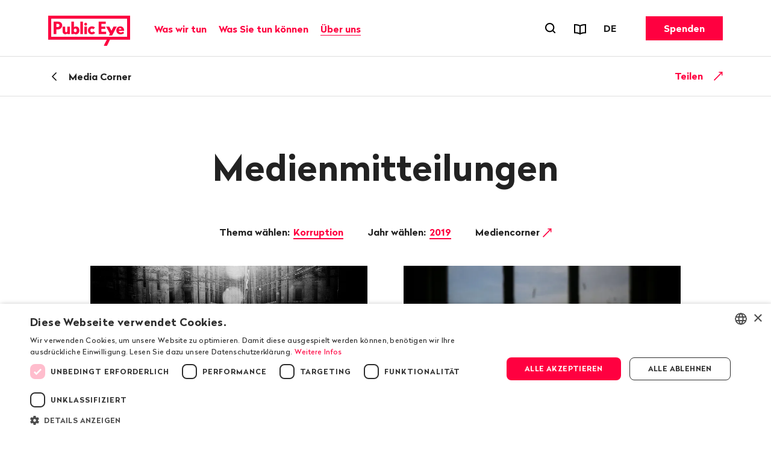

--- FILE ---
content_type: text/html; charset=utf-8
request_url: https://www.publiceye.ch/de/mediencorner/medienmitteilungen/topic-tag-korruption/year-2019?page=748&tx_rtpconfigpubliceye_press%5B%40widget_0%5D%5BcurrentPage%5D=2&cHash=e34bf59138b97a143e8842a35c479bb9
body_size: 14156
content:
<!DOCTYPE html>
<html itemscope="" lang="de" class="no-js theme">
<head>
    <meta charset="utf-8">

<!-- 
	—————————————————————————————————————————————————
	RTP GmbH | www.rtp.ch
	TYPO3 Application Development and Hosting
	—————————————————————————————————————————————————
	Hinderling Volkart AG | www.hinderlingvolkart.com
	Concept, Design and Frontend Development
	—————————————————————————————————————————————————

	This website is powered by TYPO3 - inspiring people to share!
	TYPO3 is a free open source Content Management Framework initially created by Kasper Skaarhoj and licensed under GNU/GPL.
	TYPO3 is copyright 1998-2026 of Kasper Skaarhoj. Extensions are copyright of their respective owners.
	Information and contribution at https://typo3.org/
-->

<link rel="icon" href="/_assets/e1d2467b52544dba28aa6a0d9dee112a/assets/img/graphics/favicon.ico" type="image/vnd.microsoft.icon">
<title>Medienmitteilungen | Public Eye</title>
<meta property="og:image" content="https://img.publiceye.ch/BvYvT0kGlV1iy3-yxqh76CjQycme3balnDxSWCpJf6w/rt:fill/w:1200/h:630/cb:9304178a508c9f3e17a5b65a705756ecada86464/plain/https://www.publiceye.ch/fileadmin/img/PublicEye/Vorschaubild_FB_LogoClaim.jpg">
<meta property="og:image:url" content="https://img.publiceye.ch/BvYvT0kGlV1iy3-yxqh76CjQycme3balnDxSWCpJf6w/rt:fill/w:1200/h:630/cb:9304178a508c9f3e17a5b65a705756ecada86464/plain/https://www.publiceye.ch/fileadmin/img/PublicEye/Vorschaubild_FB_LogoClaim.jpg">
<meta property="og:image:width" content="1200c">
<meta property="og:image:height" content="630c">
<meta property="og:type" content="website">
<meta property="og:title" content="Medienmitteilungen">
<meta property="og:description" content="Alle Medienmitteilungen und Pressefotos von Public Eye auf einen Blick">
<meta property="og:url" content="https://www.publiceye.ch/de/mediencorner/medienmitteilungen/topic-tag-korruption/year-2019">
<meta name="twitter:image" content="https://img.publiceye.ch/o36r5GF3Yr6lxJRadXz5T-wKr3PbDnCAKT-HucOlSbM/rt:fill/w:1200/h:675/cb:d33659922faa27da330bfa1f4b773289b5fbf5ee/plain/https://www.publiceye.ch/fileadmin/img/PublicEye/Vorschaubild_TW_LogoClaim.jpg">
<meta name="twitter:title" content="Medienmitteilungen">
<meta name="twitter:description" content="Alle Medienmitteilungen und Pressefotos von Public Eye auf einen Blick">
<meta name="generator" content="TYPO3 CMS">
<meta name="robots" content="index,follow">
<meta name="description" content="Alle Medienmitteilungen und Pressefotos von Public Eye auf einen Blick">
<meta name="viewport" content="width=device-width, initial-scale=1.0">
<meta name="language" content="de-CH">
<meta name="format-detection" content="telephone=no">
<meta name="copyright" content="2026">


<link rel="stylesheet" href="/_assets/e1d2467b52544dba28aa6a0d9dee112a/assets/css/ui.css?1769088276" media="all">






<script type="text/javascript" charset="UTF-8" src="//geo.cookie-script.com/s/00579b78f474fcf3e9c44a63ba4c3bd4.js?country=us&region=eu"></script>            <meta name="twitter:card" content="summary_large_image"><link href="https://img.publiceye.ch/I5dPuoFvGciKx1daQaE_dS96h3L3l2POcoCxUwc5DPI/rt:fit/cb:c69f9f547aaa7f0ab52405e2627cc136f84800dc/plain/https://www.publiceye.ch/_assets/e1d2467b52544dba28aa6a0d9dee112a/assets/img/graphics/favicon-32x32.png" rel="icon" sizes="32x32" type="image/png"><link href="https://img.publiceye.ch/KzHSBiPZt0gcCrfZ16UIzLcudVUTNEqSIDdH0gE2h6E/rt:fit/cb:6760d9fec9e0c0ea2f6666e5ef3a4dbf7a79c2f1/plain/https://www.publiceye.ch/_assets/e1d2467b52544dba28aa6a0d9dee112a/assets/img/graphics/favicon-16x16.png" rel="icon" sizes="16x16" type="image/png"><link href="https://img.publiceye.ch/8Wm0w7h5NV0VNVb5L0nxrV-lakMuaWZo6v039Sz5jME/rt:fit/cb:7313a211ab51fddc181ee79776eec17166ca575c/plain/https://www.publiceye.ch/_assets/e1d2467b52544dba28aa6a0d9dee112a/assets/img/graphics/apple-touch-icon.png" rel="apple-touch-icon" type="image/png">            <!--[if !HTML5]>
                <meta content="IE=edge,chrome=1" http-equiv="X-UA-Compatible">
            <![endif]--><!-- Matomo -->
<script>
    var _paq = _paq || [];
    _paq.push(["setCookieDomain", "*.publiceye.ch"]);
    _paq.push(["setDomains", ["*.publiceye.ch"]]);
    _paq.push(['trackPageView']);
    _paq.push(['enableLinkTracking']);
    (function() {
        var u="https://analytics.rtp.ch/";
        _paq.push(['setTrackerUrl', u+'piwik.php']);_paq.push(['setSiteId', '20']);
        var d=document, g=d.createElement('script'), s=d.getElementsByTagName('script')[0];
        g.type='text/javascript'; g.async=true; g.defer=true; g.src=u+'piwik.js'; s.parentNode.insertBefore(g,s);
    })();
</script>
<!-- End Matomo Code -->
<link rel="canonical" href="https://www.publiceye.ch/de/mediencorner/medienmitteilungen/topic-tag-korruption/year-2019">

<link rel="alternate" hreflang="de-CH" href="https://www.publiceye.ch/de/mediencorner/medienmitteilungen/topic-tag-korruption/year-2019">
<link rel="alternate" hreflang="fr-FR" href="https://www.publiceye.ch/fr/coin-medias/communiques-de-presse/topic-corruption/year-2019">
<link rel="alternate" hreflang="en-US" href="https://www.publiceye.ch/en/media-corner/press-releases/topic-tag-corruption/year-2019">
<link rel="alternate" hreflang="x-default" href="https://www.publiceye.ch/de/mediencorner/medienmitteilungen/topic-tag-korruption/year-2019">
</head>
<body>


<div id="body">

    <header id="header" class="Header" data-js-HeaderMenu>
        

    <p aria-level="1" class="visuallyhidden" role="heading">
        Navigieren auf publiceye.ch
    </p>
    <nav aria-describedby="Skiplinks--h2" class="Skiplinks" data-js-skiplinks id="Skiplinks">
        <p aria-level="2" class="visuallyhidden" id="Skiplinks--h2" role="heading">
            Schnellnavigation
        </p>
        <ul>
            <li>
                <a accesskey="1" title="[ALT + 1]" href="#main-content">
                    Inhalt
                </a>
            </li>
            <li>
                <a accesskey="2" title="[ALT + 2]" href="/de/">
                    Startseite
                </a>
            </li>
            <li>
                <a accesskey="3" title="[ALT + 3]" href="#headermainnav">
                    Navigation
                </a>
            </li>
            <li>
                
                <a accesskey="4" title="[ALT + 4]" href="/de/">
                    Sitemap
                </a>
            </li>
            <li>
                <a href="#searchOverlay" title="[ALT + 5]" accesskey="5" aria-expanded="false" data-js-flyout
                   data-flyout='{"focusInside":"input"}'>
                    Suche
                </a>
            </li>
        </ul>
    </nav>
    <div class="Header--menurow Header--menurow-mainmenu">
        <div class="Header--inner">
            <div class="Header--nav" data-js-autobreak="small">
                <div class="Header--nav--mainnav">
                    <a id="headerlogo" class="HeaderLogo" title="Public Eye, zur Homepage" href="/de/">
                        <img class="HeaderLogo-image HeaderLogo-image-desktop" alt="Public Eye, zur Homepage" src="https://img.publiceye.ch/T1yHnfLSA4SdI6N6DST-Qsd4wA5pdi7AmumzVDoNpYU/rt:force/w:272/h:100/cb:471ea7925a929f39a8923025681dc2b4c6e764d5/plain/https://www.publiceye.ch/_assets/e1d2467b52544dba28aa6a0d9dee112a/assets/img/logo/2x/Public_Eye_logo.png" width="272" height="100" />
                        <img class="HeaderLogo-image HeaderLogo-image-mobile" alt="Public Eye, zur Homepage" src="https://img.publiceye.ch/T11n_Qv6Wy95bTLUxfhATBH-CvjyETnNt0V4987G_uA/rt:force/w:172/h:60/cb:8f6a2e35fa8a6e0d0a48562fc1bb1e0eff811053/plain/https://www.publiceye.ch/_assets/e1d2467b52544dba28aa6a0d9dee112a/assets/img/logo/2x/Public_Eye_logo_Mobile.png" width="172" height="60" />
                    </a>

                    <nav class="HeaderMainNav subpage" id="headermainnav">
                        <p aria-level="2" class="visuallyhidden" role="heading">
                            Hauptnavigation
                        </p>
                        <ul class="HeaderMainNav--list"><li><button class="HeaderMainNav--link" data-js-HeaderMenu-flyout-trigger="flyout2" type="button"><span class="HeaderMainNav--link--text">Was wir tun</span></button></li><li><button class="HeaderMainNav--link" data-js-HeaderMenu-flyout-trigger="flyout3" type="button"><span class="HeaderMainNav--link--text">Was Sie tun können</span></button></li><li><button class="HeaderMainNav--link is-active" data-js-HeaderMenu-flyout-trigger="flyout2523" type="button"><span class="HeaderMainNav--link--text">Über uns</span></button></li></ul>

                        
                            <div class="HeaderMainNav--flyout" data-js-HeaderMenu-flyout="flyout2">
                                <div class="HeaderMainNav--flyout--inner">
                                    <nav class="HeaderMainNav--flyout--nav">
                                        
                                            
                                            
                                                    <div class="HeaderMainNav--flyout--section" style="order: 1;" data-page-id="2504">
                                                        <h3 class="HeaderMainNav--flyout--title">Unsere Publikationen</h3>
                                                        <ul class="HeaderMainNav--flyout--list">
                                                            
                                                                <li>
                                                                    
                                                                    <a class="HeaderMainNav--flyout--link"
                                                                       href="/de/publikationen/magazin" >
                                                                      Magazin
                                                                    </a>
                                                                </li>
                                                            
                                                                <li>
                                                                    
                                                                    <a class="HeaderMainNav--flyout--link"
                                                                       href="/de/was-wir-tun/unsere-publikationen/public-eye-jahresbericht" >
                                                                      Jahresbericht
                                                                    </a>
                                                                </li>
                                                            
                                                                <li>
                                                                    
                                                                    <a class="HeaderMainNav--flyout--link"
                                                                       href="/de/wir-muessen-reden-public-eye-spricht-klartext" >
                                                                      Podcast: Wir müssen reden.
                                                                    </a>
                                                                </li>
                                                            
                                                                <li>
                                                                    
                                                                    <a class="HeaderMainNav--flyout--link"
                                                                       href="/de/standpunkte" >
                                                                      Blog «Standpunkte»
                                                                    </a>
                                                                </li>
                                                            
                                                                <li>
                                                                    
                                                                    <a class="HeaderMainNav--flyout--link"
                                                                       href="/de/publikationen" >
                                                                      Reports & Flyer
                                                                    </a>
                                                                </li>
                                                            
                                                                <li>
                                                                    
                                                                    <a class="HeaderMainNav--flyout--link"
                                                                       href="/de/newsletter" >
                                                                      Newsletter
                                                                    </a>
                                                                </li>
                                                            
                                                                <li>
                                                                    
                                                                    <a class="HeaderMainNav--flyout--link"
                                                                       href="/de/was-wir-tun/folgen-sie-uns" >
                                                                      Social Media
                                                                    </a>
                                                                </li>
                                                            
                                                                <li>
                                                                    
                                                                    <a class="HeaderMainNav--flyout--link"
                                                                       href="/de/was-sie-tun-koennen/bildung" >
                                                                      Schulmaterial
                                                                    </a>
                                                                </li>
                                                            
                                                        </ul>
                                                    </div>
                                                
                                        
                                            
                                            
                                                    <div class="HeaderMainNav--flyout--section" style="order: 4;" data-page-id="2514">
                                                        <h3 class="HeaderMainNav--flyout--title">Unsere Auftritte</h3>
                                                        <ul class="HeaderMainNav--flyout--list">
                                                            
                                                                <li>
                                                                    
                                                                    <a class="HeaderMainNav--flyout--link"
                                                                       href="/de/was-sie-tun-koennen/schulbesuche" >
                                                                      Schulbesuche
                                                                    </a>
                                                                </li>
                                                            
                                                                <li>
                                                                    
                                                                    <a class="HeaderMainNav--flyout--link"
                                                                       href="/de/events" >
                                                                      Events
                                                                    </a>
                                                                </li>
                                                            
                                                        </ul>
                                                    </div>
                                                
                                        
                                            
                                            
                                                    
                                                        <div class="HeaderMainNav--flyout--section" style="order: 1;" data-page-id="4">
                                                            <h3 class="HeaderMainNav--flyout--title">Unsere Themen</h3>
                                                            <ul class="HeaderMainNav--flyout--list">
                                                                
                                                                    
                                                                        <li>
                                                                            <a class="HeaderMainNav--flyout--link" href="/de/themen/agrarrohstoffe" >Agrarrohstoffe</a>
                                                                        </li>
                                                                    
                                                                
                                                                    
                                                                        <li>
                                                                            <a class="HeaderMainNav--flyout--link" href="/de/themen/corporate-capture" >Corporate Capture</a>
                                                                        </li>
                                                                    
                                                                
                                                                    
                                                                        <li>
                                                                            <a class="HeaderMainNav--flyout--link" href="/de/themen/handelspolitik" >Handelspolitik</a>
                                                                        </li>
                                                                    
                                                                
                                                                    
                                                                        <li>
                                                                            <a class="HeaderMainNav--flyout--link" href="/de/was-wir-tun/investigation-award" >Investigation Award</a>
                                                                        </li>
                                                                    
                                                                
                                                                    
                                                                        <li>
                                                                            <a class="HeaderMainNav--flyout--link" href="/de/themen/konzernverantwortung" >Konzernverantwortung</a>
                                                                        </li>
                                                                    
                                                                
                                                                    
                                                                        <li>
                                                                            <a class="HeaderMainNav--flyout--link" href="/de/themen/korruption" >Korruption</a>
                                                                        </li>
                                                                    
                                                                
                                                                    
                                                                        <li>
                                                                            <a class="HeaderMainNav--flyout--link" href="/de/themen/kritischer-konsum" >Kritischer Konsum</a>
                                                                        </li>
                                                                    
                                                                
                                                            </ul>
                                                        </div>
                                                    
                                                        <div class="HeaderMainNav--flyout--section" style="order: 1;" data-page-id="4">
                                                            <span class="HeaderMainNav--flyout--title">&nbsp;</span>
                                                            <ul class="HeaderMainNav--flyout--list">
                                                                
                                                                    
                                                                        <li>
                                                                            <a class="HeaderMainNav--flyout--link" href="/de/themen/mode" >Mode</a>
                                                                        </li>
                                                                    
                                                                
                                                                    
                                                                        <li>
                                                                            <a class="HeaderMainNav--flyout--link" href="/de/themen/pestizide" >Pestizide</a>
                                                                        </li>
                                                                    
                                                                
                                                                    
                                                                        <li>
                                                                            <a class="HeaderMainNav--flyout--link" href="/de/themen/pharmaindustrie" >Pharmaindustrie</a>
                                                                        </li>
                                                                    
                                                                
                                                                    
                                                                        <li>
                                                                            <a class="HeaderMainNav--flyout--link" href="/de/themen/rohstoffe" >Rohstoffe</a>
                                                                        </li>
                                                                    
                                                                
                                                                    
                                                                        <li>
                                                                            <a class="HeaderMainNav--flyout--link" href="/de/themen/saatgut" >Saatgut</a>
                                                                        </li>
                                                                    
                                                                
                                                                    
                                                                        <li>
                                                                            <a class="HeaderMainNav--flyout--link" href="/de/themen/ukraine" >Ukraine</a>
                                                                        </li>
                                                                    
                                                                
                                                                    
                                                                        <li>
                                                                            <a class="HeaderMainNav--flyout--link" href="/de/archiv" >Archiv</a>
                                                                        </li>
                                                                    
                                                                
                                                            </ul>
                                                        </div>
                                                    
                                                
                                        
                                    </nav>
                                    <button class="HeaderMainNav--flyout--close" data-js-HeaderMenu-flyout-trigger="flyout2" type="button">
                                        <span class="visuallyhidden">Schliessen</span>
                                    </button>
                                </div>
                            </div>
                        
                            <div class="HeaderMainNav--flyout" data-js-HeaderMenu-flyout="flyout3">
                                <div class="HeaderMainNav--flyout--inner">
                                    <nav class="HeaderMainNav--flyout--nav">
                                        
                                            
                                            
                                                    <div class="HeaderMainNav--flyout--section" style="order: 1;" data-page-id="2537">
                                                        <h3 class="HeaderMainNav--flyout--title">Mitgliedschaft</h3>
                                                        <ul class="HeaderMainNav--flyout--list">
                                                            
                                                                <li>
                                                                    
                                                                    <a class="HeaderMainNav--flyout--link"
                                                                       href="/de/was-sie-tun-koennen/mitgliedschaft" >
                                                                      Mitglied werden
                                                                    </a>
                                                                </li>
                                                            
                                                                <li>
                                                                    
                                                                    <a class="HeaderMainNav--flyout--link"
                                                                       href="/de/was-sie-tun-koennen/mitgliedschaft/geschenkmitgliedschaft" >
                                                                      Mitgliedschaft verschenken
                                                                    </a>
                                                                </li>
                                                            
                                                                <li>
                                                                    
                                                                    <a class="HeaderMainNav--flyout--link"
                                                                       href="/de/was-sie-tun-koennen/mitgliedschaft/schnupperabo" >
                                                                      Probeabo Magazin
                                                                    </a>
                                                                </li>
                                                            
                                                        </ul>
                                                    </div>
                                                
                                        
                                            
                                            
                                                    <div class="HeaderMainNav--flyout--section" style="order: 1;" data-page-id="2540">
                                                        <h3 class="HeaderMainNav--flyout--title">Spenden und Legate</h3>
                                                        <ul class="HeaderMainNav--flyout--list">
                                                            
                                                                <li>
                                                                    
                                                                    <a class="HeaderMainNav--flyout--link"
                                                                       href="/de/was-sie-tun-koennen/spenden" >
                                                                      Spenden
                                                                    </a>
                                                                </li>
                                                            
                                                                <li>
                                                                    
                                                                    <a class="HeaderMainNav--flyout--link"
                                                                       href="/de/spenden/legate-erbschaften" >
                                                                      Legate und Erbschaften
                                                                    </a>
                                                                </li>
                                                            
                                                        </ul>
                                                    </div>
                                                
                                        
                                            
                                            
                                                    <div class="HeaderMainNav--flyout--section" style="order: 1;" data-page-id="2543">
                                                        <h3 class="HeaderMainNav--flyout--title">Aktiv werden</h3>
                                                        <ul class="HeaderMainNav--flyout--list">
                                                            
                                                                <li>
                                                                    
                                                                    <a class="HeaderMainNav--flyout--link"
                                                                       href="/de/was-wir-tun/folgen-sie-uns" >
                                                                      Folgen Sie uns
                                                                    </a>
                                                                </li>
                                                            
                                                                <li>
                                                                    
                                                                    <a class="HeaderMainNav--flyout--link"
                                                                       href="/de/was-sie-tun-koennen/freiwilliges-engagement" >
                                                                      Sich freiwillig engagieren
                                                                    </a>
                                                                </li>
                                                            
                                                                <li>
                                                                    
                                                                    <a class="HeaderMainNav--flyout--link"
                                                                       href="/de/was-sie-tun-koennen/petitionen-und-mitmachaktionen" >
                                                                      Petitionen unterschreiben
                                                                    </a>
                                                                </li>
                                                            
                                                                <li>
                                                                    
                                                                    <a class="HeaderMainNav--flyout--link"
                                                                       href="/de/bestellung/kaffeeposter-bestellen" >
                                                                      Kaffeeposter bestellen
                                                                    </a>
                                                                </li>
                                                            
                                                                <li>
                                                                    
                                                                    <a class="HeaderMainNav--flyout--link"
                                                                       href="/de/themen/kritischer-konsum" >
                                                                      Kritisch konsumieren
                                                                    </a>
                                                                </li>
                                                            
                                                                <li>
                                                                    
                                                                    <a class="HeaderMainNav--flyout--link"
                                                                       href="/de/was-sie-tun-koennen/bildung" >
                                                                      Jugendliche sensibilisieren
                                                                    </a>
                                                                </li>
                                                            
                                                        </ul>
                                                    </div>
                                                
                                        
                                    </nav>
                                    <button class="HeaderMainNav--flyout--close" data-js-HeaderMenu-flyout-trigger="flyout3" type="button">
                                        <span class="visuallyhidden">Schliessen</span>
                                    </button>
                                </div>
                            </div>
                        
                            <div class="HeaderMainNav--flyout" data-js-HeaderMenu-flyout="flyout2523">
                                <div class="HeaderMainNav--flyout--inner">
                                    <nav class="HeaderMainNav--flyout--nav">
                                        
                                            
                                            
                                                    <div class="HeaderMainNav--flyout--section" style="order: 1;" data-page-id="2501">
                                                        <h3 class="HeaderMainNav--flyout--title">Über uns</h3>
                                                        <ul class="HeaderMainNav--flyout--list">
                                                            
                                                                <li>
                                                                    
                                                                    <a class="HeaderMainNav--flyout--link"
                                                                       href="/de/portrait" >
                                                                      Portrait
                                                                    </a>
                                                                </li>
                                                            
                                                                <li>
                                                                    
                                                                    <a class="HeaderMainNav--flyout--link"
                                                                       href="/de/was-wir-tun/organisation" >
                                                                      Organisation
                                                                    </a>
                                                                </li>
                                                            
                                                                <li>
                                                                    
                                                                    <a class="HeaderMainNav--flyout--link"
                                                                       href="/de/was-wir-tun/organisation/team" >
                                                                      Team
                                                                    </a>
                                                                </li>
                                                            
                                                                <li>
                                                                    
                                                                    <a class="HeaderMainNav--flyout--link"
                                                                       href="/de/was-wir-tun/organisation/vorstand" >
                                                                      Vorstand
                                                                    </a>
                                                                </li>
                                                            
                                                                <li>
                                                                    
                                                                    <a class="HeaderMainNav--flyout--link"
                                                                       href="/de/was-wir-tun/unsere-publikationen/public-eye-jahresbericht" >
                                                                      Jahresbericht
                                                                    </a>
                                                                </li>
                                                            
                                                                <li>
                                                                    
                                                                    <a class="HeaderMainNav--flyout--link"
                                                                       href="/de/was-wir-tun/50-jahre-public-eye" >
                                                                      Geschichte
                                                                    </a>
                                                                </li>
                                                            
                                                                <li>
                                                                    
                                                                    <a class="HeaderMainNav--flyout--link"
                                                                       href="/de/was-wir-tun/organisation/jobs" >
                                                                      Jobs
                                                                    </a>
                                                                </li>
                                                            
                                                        </ul>
                                                    </div>
                                                
                                        
                                            
                                            
                                                    <div class="HeaderMainNav--flyout--section" style="order: 1;" data-page-id="2526">
                                                        <h3 class="HeaderMainNav--flyout--title">Service</h3>
                                                        <ul class="HeaderMainNav--flyout--list">
                                                            
                                                                <li>
                                                                    
                                                                    <a class="HeaderMainNav--flyout--link is-active"
                                                                       href="/de/media-corner" >
                                                                      Medien
                                                                    </a>
                                                                </li>
                                                            
                                                                <li>
                                                                    
                                                                    <a class="HeaderMainNav--flyout--link"
                                                                       href="/de/kontakt" >
                                                                      Kontakt & Adressänderung
                                                                    </a>
                                                                </li>
                                                            
                                                                <li>
                                                                    
                                                                    <a class="HeaderMainNav--flyout--link"
                                                                       href="/de/events" >
                                                                      Events
                                                                    </a>
                                                                </li>
                                                            
                                                        </ul>
                                                    </div>
                                                
                                        
                                    </nav>
                                    <button class="HeaderMainNav--flyout--close" data-js-HeaderMenu-flyout-trigger="flyout2523" type="button">
                                        <span class="visuallyhidden">Schliessen</span>
                                    </button>
                                </div>
                            </div>
                        
                    </nav>
                </div>
                <div class="Header--nav--services">
                    <ul class="HeaderMetaNav">
                        <li class="HeaderMetaNav--item">
                            <button class="HeaderMetaNav--link-search SearchMenuToggle"
                                    data-js-HeaderMenu-search-trigger
                                    data-title="Suchformular öffnen"
                                    type="button">
                                <span class="visuallyhidden">
                                    Suchformular öffnen
                                </span>
                            </button>
                        </li>
                        <li class="HeaderMetaNav--item">
                            <a data-title="Reports &amp; Flyer" class="HeaderMetaNav--link" href="/de/publikationen">
                                <span class="Icon" data-icon="publications"></span>
                                <span class="visuallyhidden">
                                    Reports & Flyer
                                </span>
                            </a>
                        </li>
                        <li class="HeaderMetaNav--item">
                            <div class="DropDown LanguageSwitch" data-js-DropDown>
                                <button class="DropDown--trigger" data-js-DropDown-trigger
                                        data-title="Sprache"
                                        type="button">
                                    <span aria-hidden="true" class="DropDown--trigger--label">
                                        DE
                                    </span>
                                    <span class="visuallyhidden">
                                        Sprache wechseln. Aktuell gewählte Sprache ist: DE
                                    </span>
                                </button>

                                <div class="DropDown--dropdown" data-js-DropDown-container>
                                    <ul class="DropDown--list">
                                        
                                            
                                                <li class="DropDown--list--item">
                                                    <a href="/de/mediencorner/medienmitteilungen/topic-tag-korruption/year-2019" class="DropDown--link"
                                                       data-lang="DE">Deutsch</a>
                                                </li>
                                            
                                        
                                            
                                                <li class="DropDown--list--item">
                                                    <a href="/fr/coin-medias/communiques-de-presse/topic-corruption/year-2019" class="DropDown--link"
                                                       data-lang="FR">Français</a>
                                                </li>
                                            
                                        
                                            
                                                <li class="DropDown--list--item">
                                                    <a href="/en/media-corner/press-releases/topic-tag-corruption/year-2019" class="DropDown--link"
                                                       data-lang="EN">English</a>
                                                </li>
                                            
                                        
                                    </ul>
                                    <button class="DropDown--close" data-js-DropDown-trigger>
                                        Schliessen
                                    </button>
                                </div>
                            </div>
                        </li>
                    </ul>
                    <a href="/de/was-sie-tun-koennen/spenden" class="Button HeaderCTA">Spenden</a>
                </div>
                <div class="Header--nav--mobile">
                    <button class="MobileMenuToggle" data-js-HeaderMenu-mobile-trigger type="button">
                        <span class="visuallyhidden">Menu öffnen</span>
                        <span class="MobileMenuToggle--line"></span>
                        <span class="MobileMenuToggle--line"></span>
                        <span class="MobileMenuToggle--line"></span>
                    </button>
                </div>
            </div>
        </div>
    </div>

    

    <div class="Header--search" data-js-HeaderMenu-search-container>
        <div class="HeaderSearchbar">
            <div class="HeaderSearchbar--inner">
                <div class="HeaderSearchbar--form">
                    <label class="visuallyhidden" for="desktopsearch">
                        Suchbegriff
                    </label>
                    <input disabled="disabled" class="HeaderSearchbar--input addsearch" id="desktopsearch"
                           placeholder="Suchbegriff" type="text">
                    <button class="HeaderSearchbar--submit" title="Suchen"
                            type="submit">
                        <span class="visuallyhidden">
                            Suchen
                        </span>
                    </button>
                </div>
            </div>
        </div>
        <button class="HeaderSearchbar--close" data-js-HeaderMenu-search-trigger>
            Suche schliessen
        </button>
    </div>
    <div aria-hidden="true" class="HeaderMobile" data-js-HeaderMenu-mobile-container id="headermobile">
        <div class="HeaderMobile--inner">
            <div class="HeaderSearchbar">
                <div class="HeaderSearchbar--inner">
                    <div class="HeaderSearchbar--form">
                        <label class="visuallyhidden" for="mobilesearch">
                            Suchbegriff
                        </label>
                        <input disabled="disabled" class="HeaderSearchbar--input addsearch" id="mobilesearch"
                               placeholder="Suchbegriff" type="text">
                        <button class="HeaderSearchbar--submit" title="Suchen"
                                type="submit">
                            <span class="visuallyhidden">
                                Suchen
                            </span>
                        </button>
                    </div>
                </div>
            </div>
            <nav class="HeaderMobile--nav">
                <ul class="HeaderMobile--navlist">

                    
                        <li class="HeaderMobile--navlist--item HeaderMobile--navlist--item--dropdown js-collapsible" data-collapsible-options='{&quot;scrollToView&quot;:false}'>
                            <button class="HeaderMobile--navlist--link js-collapsible--toggle">Was wir tun</button>
                            <div class="HeaderMobile--categories js-collapsible--container" data-page-id="2">
                                
                                    <h3 class="HeaderMobile--category--title">Unsere Publikationen</h3>
                                    <ul class="HeaderMobile--categorylist">
                                        
                                                
                                                    <li class="HeaderMobile--categorylist--item">
                                                        <a class="HeaderMobile--categorylist--link" href="/de/publikationen/magazin">Magazin</a>
                                                    </li>
                                                
                                                    <li class="HeaderMobile--categorylist--item">
                                                        <a class="HeaderMobile--categorylist--link" href="/de/was-wir-tun/unsere-publikationen/public-eye-jahresbericht">Jahresbericht</a>
                                                    </li>
                                                
                                                    <li class="HeaderMobile--categorylist--item">
                                                        <a class="HeaderMobile--categorylist--link" href="/de/wir-muessen-reden-public-eye-spricht-klartext">Podcast: Wir müssen reden.</a>
                                                    </li>
                                                
                                                    <li class="HeaderMobile--categorylist--item">
                                                        <a class="HeaderMobile--categorylist--link" href="/de/standpunkte">Blog «Standpunkte»</a>
                                                    </li>
                                                
                                                    <li class="HeaderMobile--categorylist--item">
                                                        <a class="HeaderMobile--categorylist--link" href="/de/publikationen">Reports & Flyer</a>
                                                    </li>
                                                
                                                    <li class="HeaderMobile--categorylist--item">
                                                        <a class="HeaderMobile--categorylist--link" href="/de/newsletter">Newsletter</a>
                                                    </li>
                                                
                                                    <li class="HeaderMobile--categorylist--item">
                                                        <a class="HeaderMobile--categorylist--link" href="/de/was-wir-tun/folgen-sie-uns">Social Media</a>
                                                    </li>
                                                
                                                    <li class="HeaderMobile--categorylist--item">
                                                        <a class="HeaderMobile--categorylist--link" href="/de/was-sie-tun-koennen/bildung">Schulmaterial</a>
                                                    </li>
                                                
                                            
                                    </ul>
                                
                                    <h3 class="HeaderMobile--category--title">Unsere Auftritte</h3>
                                    <ul class="HeaderMobile--categorylist">
                                        
                                                
                                                    <li class="HeaderMobile--categorylist--item">
                                                        <a class="HeaderMobile--categorylist--link" href="/de/was-sie-tun-koennen/schulbesuche">Schulbesuche</a>
                                                    </li>
                                                
                                                    <li class="HeaderMobile--categorylist--item">
                                                        <a class="HeaderMobile--categorylist--link" href="/de/events">Events</a>
                                                    </li>
                                                
                                            
                                    </ul>
                                
                                    <h3 class="HeaderMobile--category--title">Unsere Themen</h3>
                                    <ul class="HeaderMobile--categorylist">
                                        
                                                
                                                    
                                                        
                                                            <li class="HeaderMobile--categorylist--item">
                                                                <a class="HeaderMobile--categorylist--link" href="/de/themen/agrarrohstoffe">Agrarrohstoffe</a>
                                                            </li>
                                                        
                                                    
                                                        
                                                            <li class="HeaderMobile--categorylist--item">
                                                                <a class="HeaderMobile--categorylist--link" href="/de/themen/corporate-capture">Corporate Capture</a>
                                                            </li>
                                                        
                                                    
                                                        
                                                            <li class="HeaderMobile--categorylist--item">
                                                                <a class="HeaderMobile--categorylist--link" href="/de/themen/handelspolitik">Handelspolitik</a>
                                                            </li>
                                                        
                                                    
                                                        
                                                            <li class="HeaderMobile--categorylist--item">
                                                                <a class="HeaderMobile--categorylist--link" href="/de/was-wir-tun/investigation-award">Investigation Award</a>
                                                            </li>
                                                        
                                                    
                                                        
                                                            <li class="HeaderMobile--categorylist--item">
                                                                <a class="HeaderMobile--categorylist--link" href="/de/themen/konzernverantwortung">Konzernverantwortung</a>
                                                            </li>
                                                        
                                                    
                                                        
                                                            <li class="HeaderMobile--categorylist--item">
                                                                <a class="HeaderMobile--categorylist--link" href="/de/themen/korruption">Korruption</a>
                                                            </li>
                                                        
                                                    
                                                        
                                                            <li class="HeaderMobile--categorylist--item">
                                                                <a class="HeaderMobile--categorylist--link" href="/de/themen/kritischer-konsum">Kritischer Konsum</a>
                                                            </li>
                                                        
                                                    
                                                
                                                    
                                                        
                                                            <li class="HeaderMobile--categorylist--item">
                                                                <a class="HeaderMobile--categorylist--link" href="/de/themen/mode">Mode</a>
                                                            </li>
                                                        
                                                    
                                                        
                                                            <li class="HeaderMobile--categorylist--item">
                                                                <a class="HeaderMobile--categorylist--link" href="/de/themen/pestizide">Pestizide</a>
                                                            </li>
                                                        
                                                    
                                                        
                                                            <li class="HeaderMobile--categorylist--item">
                                                                <a class="HeaderMobile--categorylist--link" href="/de/themen/pharmaindustrie">Pharmaindustrie</a>
                                                            </li>
                                                        
                                                    
                                                        
                                                            <li class="HeaderMobile--categorylist--item">
                                                                <a class="HeaderMobile--categorylist--link" href="/de/themen/rohstoffe">Rohstoffe</a>
                                                            </li>
                                                        
                                                    
                                                        
                                                            <li class="HeaderMobile--categorylist--item">
                                                                <a class="HeaderMobile--categorylist--link" href="/de/themen/saatgut">Saatgut</a>
                                                            </li>
                                                        
                                                    
                                                        
                                                            <li class="HeaderMobile--categorylist--item">
                                                                <a class="HeaderMobile--categorylist--link" href="/de/themen/ukraine">Ukraine</a>
                                                            </li>
                                                        
                                                    
                                                        
                                                            <li class="HeaderMobile--categorylist--item">
                                                                <a class="HeaderMobile--categorylist--link" href="/de/archiv">Archiv</a>
                                                            </li>
                                                        
                                                    
                                                
                                            
                                    </ul>
                                
                            </div>
                        </li>
                    
                        <li class="HeaderMobile--navlist--item HeaderMobile--navlist--item--dropdown js-collapsible" data-collapsible-options='{&quot;scrollToView&quot;:false}'>
                            <button class="HeaderMobile--navlist--link js-collapsible--toggle">Was Sie tun können</button>
                            <div class="HeaderMobile--categories js-collapsible--container" data-page-id="3">
                                
                                    <h3 class="HeaderMobile--category--title">Mitgliedschaft</h3>
                                    <ul class="HeaderMobile--categorylist">
                                        
                                                
                                                    <li class="HeaderMobile--categorylist--item">
                                                        <a class="HeaderMobile--categorylist--link" href="/de/was-sie-tun-koennen/mitgliedschaft">Mitglied werden</a>
                                                    </li>
                                                
                                                    <li class="HeaderMobile--categorylist--item">
                                                        <a class="HeaderMobile--categorylist--link" href="/de/was-sie-tun-koennen/mitgliedschaft/geschenkmitgliedschaft">Mitgliedschaft verschenken</a>
                                                    </li>
                                                
                                                    <li class="HeaderMobile--categorylist--item">
                                                        <a class="HeaderMobile--categorylist--link" href="/de/was-sie-tun-koennen/mitgliedschaft/schnupperabo">Probeabo Magazin</a>
                                                    </li>
                                                
                                            
                                    </ul>
                                
                                    <h3 class="HeaderMobile--category--title">Spenden und Legate</h3>
                                    <ul class="HeaderMobile--categorylist">
                                        
                                                
                                                    <li class="HeaderMobile--categorylist--item">
                                                        <a class="HeaderMobile--categorylist--link" href="/de/was-sie-tun-koennen/spenden">Spenden</a>
                                                    </li>
                                                
                                                    <li class="HeaderMobile--categorylist--item">
                                                        <a class="HeaderMobile--categorylist--link" href="/de/spenden/legate-erbschaften">Legate und Erbschaften</a>
                                                    </li>
                                                
                                            
                                    </ul>
                                
                                    <h3 class="HeaderMobile--category--title">Aktiv werden</h3>
                                    <ul class="HeaderMobile--categorylist">
                                        
                                                
                                                    <li class="HeaderMobile--categorylist--item">
                                                        <a class="HeaderMobile--categorylist--link" href="/de/was-wir-tun/folgen-sie-uns">Folgen Sie uns</a>
                                                    </li>
                                                
                                                    <li class="HeaderMobile--categorylist--item">
                                                        <a class="HeaderMobile--categorylist--link" href="/de/was-sie-tun-koennen/freiwilliges-engagement">Sich freiwillig engagieren</a>
                                                    </li>
                                                
                                                    <li class="HeaderMobile--categorylist--item">
                                                        <a class="HeaderMobile--categorylist--link" href="/de/was-sie-tun-koennen/petitionen-und-mitmachaktionen">Petitionen unterschreiben</a>
                                                    </li>
                                                
                                                    <li class="HeaderMobile--categorylist--item">
                                                        <a class="HeaderMobile--categorylist--link" href="/de/bestellung/kaffeeposter-bestellen">Kaffeeposter bestellen</a>
                                                    </li>
                                                
                                                    <li class="HeaderMobile--categorylist--item">
                                                        <a class="HeaderMobile--categorylist--link" href="/de/themen/kritischer-konsum">Kritisch konsumieren</a>
                                                    </li>
                                                
                                                    <li class="HeaderMobile--categorylist--item">
                                                        <a class="HeaderMobile--categorylist--link" href="/de/was-sie-tun-koennen/bildung">Jugendliche sensibilisieren</a>
                                                    </li>
                                                
                                            
                                    </ul>
                                
                            </div>
                        </li>
                    
                        <li class="HeaderMobile--navlist--item HeaderMobile--navlist--item--dropdown js-collapsible" data-collapsible-options='{&quot;scrollToView&quot;:false}'>
                            <button class="HeaderMobile--navlist--link js-collapsible--toggle">Über uns</button>
                            <div class="HeaderMobile--categories js-collapsible--container" data-page-id="2523">
                                
                                    <h3 class="HeaderMobile--category--title">Über uns</h3>
                                    <ul class="HeaderMobile--categorylist">
                                        
                                                
                                                    <li class="HeaderMobile--categorylist--item">
                                                        <a class="HeaderMobile--categorylist--link" href="/de/portrait">Portrait</a>
                                                    </li>
                                                
                                                    <li class="HeaderMobile--categorylist--item">
                                                        <a class="HeaderMobile--categorylist--link" href="/de/was-wir-tun/organisation">Organisation</a>
                                                    </li>
                                                
                                                    <li class="HeaderMobile--categorylist--item">
                                                        <a class="HeaderMobile--categorylist--link" href="/de/was-wir-tun/organisation/team">Team</a>
                                                    </li>
                                                
                                                    <li class="HeaderMobile--categorylist--item">
                                                        <a class="HeaderMobile--categorylist--link" href="/de/was-wir-tun/organisation/vorstand">Vorstand</a>
                                                    </li>
                                                
                                                    <li class="HeaderMobile--categorylist--item">
                                                        <a class="HeaderMobile--categorylist--link" href="/de/was-wir-tun/unsere-publikationen/public-eye-jahresbericht">Jahresbericht</a>
                                                    </li>
                                                
                                                    <li class="HeaderMobile--categorylist--item">
                                                        <a class="HeaderMobile--categorylist--link" href="/de/was-wir-tun/50-jahre-public-eye">Geschichte</a>
                                                    </li>
                                                
                                                    <li class="HeaderMobile--categorylist--item">
                                                        <a class="HeaderMobile--categorylist--link" href="/de/was-wir-tun/organisation/jobs">Jobs</a>
                                                    </li>
                                                
                                            
                                    </ul>
                                
                                    <h3 class="HeaderMobile--category--title">Service</h3>
                                    <ul class="HeaderMobile--categorylist">
                                        
                                                
                                                    <li class="HeaderMobile--categorylist--item is-active">
                                                        <a class="HeaderMobile--categorylist--link" href="/de/media-corner">Medien</a>
                                                    </li>
                                                
                                                    <li class="HeaderMobile--categorylist--item">
                                                        <a class="HeaderMobile--categorylist--link" href="/de/kontakt">Kontakt & Adressänderung</a>
                                                    </li>
                                                
                                                    <li class="HeaderMobile--categorylist--item">
                                                        <a class="HeaderMobile--categorylist--link" href="/de/events">Events</a>
                                                    </li>
                                                
                                            
                                    </ul>
                                
                            </div>
                        </li>
                    
                </ul>
            </nav>
            <nav class="HeaderMobile--lang">
                <span class="visuallyhidden">
                    Sprache wechseln. Aktuell gewählte Sprache ist: DE
                </span>
                <ul class="HeaderMobile--langlist">
                    
                        
                            <li class="HeaderMobile--langlist--item">
                                <a href="/de/mediencorner/medienmitteilungen/topic-tag-korruption/year-2019" class="HeaderMobile--langlist--link is-active">DE</a>
                            </li>
                        
                    
                        
                            <li class="HeaderMobile--langlist--item">
                                <a href="/fr/coin-medias/communiques-de-presse/topic-corruption/year-2019" class="HeaderMobile--langlist--link">FR</a>
                            </li>
                        
                    
                        
                            <li class="HeaderMobile--langlist--item">
                                <a href="/en/media-corner/press-releases/topic-tag-corruption/year-2019" class="HeaderMobile--langlist--link">EN</a>
                            </li>
                        
                    
                </ul>
            </nav>
            <button class="HeaderMobile--close" data-js-HeaderMenu-mobile-trigger>
                Menu schliessen
            </button>
        </div>
    </div>


    </header>

    

    

    <div class="HeaderSticky js-stickybox js-stickybox--animsize">
        <div class="HeaderSticky--stickybox js-stickybox--element">
            <div class="HeaderSticky--inner">
                <div class="HeaderSticky--left">
                    <div class="HeaderSticky--show-on-top">
                        <span class="visuallyhidden">
                            Zurück zu
                        </span>
                        <a href="/de/media-corner" class="HeaderSticky--back">Media Corner</a>
                    </div>
                    <div class="HeaderSticky--show-below-top">
                        <button class="HeaderSticky--totop js-scrollto" data-scrollto='{"target":"#body"}'
                                title="Zum Anfang der Seite" type="button">
                            <span class="visuallyhidden">
                                Zum Anfang der Seite
                            </span>
                            
                                <span class="HeaderSticky--totop--pretitle">
                                    Pressemitteilungen Public Eye
                                </span>
                            
                            <span class="HeaderSticky--totop--title">
                                Medienmitteilungen
                            </span>
                        </button>
                    </div>
                </div>
                <div class="HeaderSticky--right">
                    <div class="HeaderSticky--show-on-top"></div>
                    <div class="HeaderSticky--show-below-top">
                        <button class="ArticleSubmenuAside-Toggle js-ArticleSubmenuAside-toggle is-open">
                            <span>Kapitel</span>
                        </button>
                        
                    </div>
                    <div class="ShareMe js-collapsible">
                        <span class="ShareMe--label">
                            Teilen
                        </span>
                        <div class="ShareMe--content js-collapsible--container">
                            <ul class="SocialLinks red">
                                <li class="SocialLinks--item">
                                    <a class="SocialLinks--link whatsapp" href=""
                                       onclick='window.open("//api.whatsapp.com/send?text=" + encodeURI(location.href), "_blank"); return false;'
                                       target="_blank" title="WhatsApp">
                                        <span class="visuallyhidden">
                                            WhatsApp
                                        </span>
                                    </a>
                                </li>

                                <li class="SocialLinks--item">
                                    <a class="SocialLinks--link linkedin" href=""
                                       onclick='window.open("https://www.linkedin.com/sharing/share-offsite/?url=" + encodeURI(location.href), "_blank"); return false;'
                                       target="_blank" title="LinkedIn">
                                        <span class="visuallyhidden">
                                            LinkedIn
                                        </span>
                                    </a>
                                </li>

                                <li class="SocialLinks--item">
                                    <a class="SocialLinks--link mail" href=""
                                       onclick='location.href= "mailto:?&amp;to=&amp;subject=Lesetipp: Artikel von Public Eye&amp;body=Ich empfehle diese Seite von Public Eye weiter: Medienmitteilungen - " + encodeURI(location.href); return false;'
                                       target="_blank" title="Email">
                                        <span class="visuallyhidden">
                                            Email
                                        </span>
                                    </a>
                                </li>
                                <li class="SocialLinks--item">
                                    <a class="SocialLinks--link bluesky" href=""
                                       onclick='window.open("//bsky.app/intent/compose?text=" + encodeURI(location.href), "_blank"); return false;'
                                       target="_blank" title="Bluesky">
                                        <span class="visuallyhidden">
                                            <span class="visuallyhidden">
                                                Bluesky
                                            </span>
                                        </span>
                                    </a>
                                </li>
                            </ul>
                        </div>
                        <button class="ShareMe--trigger js-collapsible--toggle" type="button">
                            <span class="ShareMe--trigger--icon"></span>
                            <span class="ShareMe--trigger--labelclose visuallyhidden">
                                Schliessen
                            </span>
                            <span class="ShareMe--trigger--labelopen visuallyhidden">
                                Öffnen
                            </span>
                        </button>
                    </div>
                </div>
            </div>
            <div class="HeaderSticky--readindicator js-ReadIndicator">
                <div class="HeaderSticky--readindicator--bar js-ReadIndicator-bar"></div>
            </div>
        </div>
    </div>



    <div class="site-content" id="main-content" role="main">
        
            
    
    

    
            
        

    <div class="SectionTitle center">
        <h1 class="SectionTitle--inner">
            
            
                <span class="SectionTitle--title">
                    Medienmitteilungen
                </span>
            
        </h1>

        
    </div>

    


        
        

    


        


    <div class="Filter">
        <div class="Filter--inner">
            

    <div class="Filter--section">
        <span class="Filter-Select--label" id="FilterSelectTopic">
            Thema wählen:
        </span>

        <div class="DropDown Filter-Select--select" data-js-DropDown>
            <button aria-labelledby="FilterSelectTopic" class="DropDown--trigger" data-js-DropDown-trigger
                    type="button">
                <span aria-hidden="true" class="DropDown--trigger--label">
                    
                            Korruption
                        
                </span>
            </button>
            <div class="DropDown--dropdown" data-js-DropDown-container>
                <ul class="DropDown--list">
                    <li class="DropDown--list--item">
                        <a class="DropDown--link" href="/de/mediencorner/medienmitteilungen/year-2019">
                                    <span>
                                        Alle
                                    </span>
                        </a>
                    </li>
                    
                        <li class="DropDown--list--item">
                            <a class="DropDown--link" href="/de/mediencorner/medienmitteilungen/topic-agrarrohstoffe/year-2019">
                                <span>Agrarrohstoffe</span>
                            </a>
                        </li>
                    
                        <li class="DropDown--list--item">
                            <a class="DropDown--link" href="/de/mediencorner/medienmitteilungen/topic-biopiraterie/year-2019">
                                <span>Biopiraterie</span>
                            </a>
                        </li>
                    
                        <li class="DropDown--list--item">
                            <a class="DropDown--link" href="/de/mediencorner/medienmitteilungen/topic-covid19/year-2019">
                                <span>Covid19</span>
                            </a>
                        </li>
                    
                        <li class="DropDown--list--item">
                            <a class="DropDown--link" href="/de/mediencorner/medienmitteilungen/topic-finanzen/year-2019">
                                <span>Finanzen</span>
                            </a>
                        </li>
                    
                        <li class="DropDown--list--item">
                            <a class="DropDown--link" href="/de/mediencorner/medienmitteilungen/topic-handelspolitik/year-2019">
                                <span>Handelspolitik</span>
                            </a>
                        </li>
                    
                        <li class="DropDown--list--item">
                            <a class="DropDown--link" href="/de/mediencorner/medienmitteilungen/topic-tag-investigation-award/year-2019">
                                <span>Investigation Award</span>
                            </a>
                        </li>
                    
                        <li class="DropDown--list--item">
                            <a class="DropDown--link" href="/de/mediencorner/medienmitteilungen/topic-konzernverantwortung/year-2019">
                                <span>Konzernverantwortung</span>
                            </a>
                        </li>
                    
                        <li class="DropDown--list--item">
                            <a class="DropDown--link is-selected" href="/de/mediencorner/medienmitteilungen/topic-tag-korruption/year-2019">
                                <span>Korruption</span>
                            </a>
                        </li>
                    
                        <li class="DropDown--list--item">
                            <a class="DropDown--link" href="/de/mediencorner/medienmitteilungen/topic-kritischer-konsum/year-2019">
                                <span>Kritischer Konsum</span>
                            </a>
                        </li>
                    
                        <li class="DropDown--list--item">
                            <a class="DropDown--link" href="/de/mediencorner/medienmitteilungen/topic-pharmaindustrie/year-2019">
                                <span>Pharmaindustrie</span>
                            </a>
                        </li>
                    
                        <li class="DropDown--list--item">
                            <a class="DropDown--link" href="/de/mediencorner/medienmitteilungen/topic-mode/year-2019">
                                <span>Mode</span>
                            </a>
                        </li>
                    
                        <li class="DropDown--list--item">
                            <a class="DropDown--link" href="/de/mediencorner/medienmitteilungen/topic-oeffentliche-beschaffung/year-2019">
                                <span>Öffentliche Beschaffung</span>
                            </a>
                        </li>
                    
                        <li class="DropDown--list--item">
                            <a class="DropDown--link" href="/de/mediencorner/medienmitteilungen/topic-pestizide/year-2019">
                                <span>Pestizide</span>
                            </a>
                        </li>
                    
                        <li class="DropDown--list--item">
                            <a class="DropDown--link" href="/de/mediencorner/medienmitteilungen/topic-rohstoffe/year-2019">
                                <span>Rohstoffe</span>
                            </a>
                        </li>
                    
                        <li class="DropDown--list--item">
                            <a class="DropDown--link" href="/de/mediencorner/medienmitteilungen/topic-saatgut/year-2019">
                                <span>Saatgut</span>
                            </a>
                        </li>
                    
                        <li class="DropDown--list--item">
                            <a class="DropDown--link" href="/de/mediencorner/medienmitteilungen/topic-schokolade/year-2019">
                                <span>Schokolade</span>
                            </a>
                        </li>
                    
                        <li class="DropDown--list--item">
                            <a class="DropDown--link" href="/de/mediencorner/medienmitteilungen/topic-ukraine/year-2019">
                                <span>Ukraine</span>
                            </a>
                        </li>
                    
                </ul>
                <button class="DropDown--close" data-js-DropDown-trigger>
                    Schliessen
                </button>
            </div>
        </div>
    </div>


            

    <div class="Filter--section">
        <span class="Filter-Select--label" id="FilterSelectTopic">
            Jahr wählen:
        </span>

        <div class="DropDown Filter-Select--select" data-js-DropDown>
            <button aria-labelledby="FilterSelectTopic" class="DropDown--trigger" data-js-DropDown-trigger
                    type="button">
                <span aria-hidden="true" class="DropDown--trigger--label">
                    
                            2019
                        
                </span>
            </button>
            <div class="DropDown--dropdown" data-js-DropDown-container>
                <ul class="DropDown--list">
                    <li class="DropDown--list--item">
                        <a class="DropDown--link" href="/de/mediencorner/medienmitteilungen/topic-tag-korruption">
                            <span>
                                Alle
                            </span>
                        </a>
                    </li>
                    
                        <li class="DropDown--list--item">
                            <a class="DropDown--link" href="/de/mediencorner/medienmitteilungen/topic-tag-korruption/year-2026">
                                <span>2026</span>
                            </a>
                        </li>
                    
                        <li class="DropDown--list--item">
                            <a class="DropDown--link" href="/de/mediencorner/medienmitteilungen/topic-tag-korruption/year-2025">
                                <span>2025</span>
                            </a>
                        </li>
                    
                        <li class="DropDown--list--item">
                            <a class="DropDown--link" href="/de/mediencorner/medienmitteilungen/topic-tag-korruption/year-2024">
                                <span>2024</span>
                            </a>
                        </li>
                    
                        <li class="DropDown--list--item">
                            <a class="DropDown--link" href="/de/mediencorner/medienmitteilungen/topic-tag-korruption/year-2023">
                                <span>2023</span>
                            </a>
                        </li>
                    
                        <li class="DropDown--list--item">
                            <a class="DropDown--link" href="/de/mediencorner/medienmitteilungen/topic-tag-korruption/year-2022">
                                <span>2022</span>
                            </a>
                        </li>
                    
                        <li class="DropDown--list--item">
                            <a class="DropDown--link" href="/de/mediencorner/medienmitteilungen/topic-tag-korruption/year-2021">
                                <span>2021</span>
                            </a>
                        </li>
                    
                        <li class="DropDown--list--item">
                            <a class="DropDown--link" href="/de/mediencorner/medienmitteilungen/topic-tag-korruption/year-2020">
                                <span>2020</span>
                            </a>
                        </li>
                    
                        <li class="DropDown--list--item">
                            <a class="DropDown--link is-selected" href="/de/mediencorner/medienmitteilungen/topic-tag-korruption/year-2019">
                                <span>2019</span>
                            </a>
                        </li>
                    
                        <li class="DropDown--list--item">
                            <a class="DropDown--link" href="/de/mediencorner/medienmitteilungen/topic-tag-korruption/year-2018">
                                <span>2018</span>
                            </a>
                        </li>
                    
                        <li class="DropDown--list--item">
                            <a class="DropDown--link" href="/de/mediencorner/medienmitteilungen/topic-tag-korruption/year-2017">
                                <span>2017</span>
                            </a>
                        </li>
                    
                        <li class="DropDown--list--item">
                            <a class="DropDown--link" href="/de/mediencorner/medienmitteilungen/topic-tag-korruption/year-2016">
                                <span>2016</span>
                            </a>
                        </li>
                    
                        <li class="DropDown--list--item">
                            <a class="DropDown--link" href="/de/mediencorner/medienmitteilungen/topic-tag-korruption/year-2015">
                                <span>2015</span>
                            </a>
                        </li>
                    
                        <li class="DropDown--list--item">
                            <a class="DropDown--link" href="/de/mediencorner/medienmitteilungen/topic-tag-korruption/year-2014">
                                <span>2014</span>
                            </a>
                        </li>
                    
                        <li class="DropDown--list--item">
                            <a class="DropDown--link" href="/de/mediencorner/medienmitteilungen/topic-tag-korruption/year-2013">
                                <span>2013</span>
                            </a>
                        </li>
                    
                        <li class="DropDown--list--item">
                            <a class="DropDown--link" href="/de/mediencorner/medienmitteilungen/topic-tag-korruption/year-2000">
                                <span>Ältere</span>
                            </a>
                        </li>
                    
                </ul>
                <button class="DropDown--close" data-js-DropDown-trigger>
                    Schliessen
                </button>
            </div>
        </div>
    </div>


            

    <div class="Filter--section">
        <a class="Link Filter-Link" href="/de/media-corner">
            Mediencorner
            <span class="Icon" data-icon="share"></span>
        </a>
    </div>


        </div>
    </div>

    
    
    
        <div class="TeaserGrid">
            <div class="TeaserGrid--inner">
                
                    
                    
    
            
                    <div class="ArticleTeaser" itemscope="itemscope"
                         itemtype="https://schema.org/Article">
                        <a class="ArticleTeaser--inner" href="/de/mediencorner/medienmitteilungen/detail/rohstofftransparenz-nationalrat-zuendet-lichtlein-an">
                            

    
        <div class="ArticleTeaser--imagecontainer">
            
                    <div class="ArticleTeaser--image Image"
                         style="background-image: url(https://img.publiceye.ch/fZ3kY5xciMTetn3SBt8pSu0Kz5iUXzSC03ZxLsRfEkc/rt:force/w:6/mw:6/h:4/mh:4/cb:157938d4f9c35f76f7e028bf2ce5b3df10b44e5a/plain/https://www.publiceye.ch/fileadmin/img/Rohstoffe/Mark_Henley-Panos_00184060.jpg);">
                        <div data-sizes="999x612:https://img.publiceye.ch/TwNN9TnH1bkvO4a_2DPj9fUFTf1erASuaP9Em6l_WyY/rt:fill/w:999/mw:999/h:612/mh:612/cb:157938d4f9c35f76f7e028bf2ce5b3df10b44e5a/plain/https://www.publiceye.ch/fileadmin/img/Rohstoffe/Mark_Henley-Panos_00184060.jpg 831x510:https://img.publiceye.ch/cqxzQgP6BGG0jOq6wNAYKG0V47PCyciHOpF8oPD2k5o/rt:fill/w:831/mw:831/h:510/mh:510/cb:157938d4f9c35f76f7e028bf2ce5b3df10b44e5a/plain/https://www.publiceye.ch/fileadmin/img/Rohstoffe/Mark_Henley-Panos_00184060.jpg 692x424:https://img.publiceye.ch/OFnmD_LVHwhsptSeYXzVGrhVRaefPtwwxuOv176EbHU/rt:fill/w:692/mw:692/h:424/mh:424/cb:157938d4f9c35f76f7e028bf2ce5b3df10b44e5a/plain/https://www.publiceye.ch/fileadmin/img/Rohstoffe/Mark_Henley-Panos_00184060.jpg 576x353:https://img.publiceye.ch/bw-ub74_jBSDMoCtrg1LLiDi-fsobRyRm3HYbcZXv_U/rt:fill/w:576/mw:576/h:353/mh:353/cb:157938d4f9c35f76f7e028bf2ce5b3df10b44e5a/plain/https://www.publiceye.ch/fileadmin/img/Rohstoffe/Mark_Henley-Panos_00184060.jpg 480x294:https://img.publiceye.ch/vz-8Im-D4ojF-H5NqMFoGWhSzwacATnYCTAJ18uSoAw/rt:fill/w:480/mw:480/h:294/mh:294/cb:157938d4f9c35f76f7e028bf2ce5b3df10b44e5a/plain/https://www.publiceye.ch/fileadmin/img/Rohstoffe/Mark_Henley-Panos_00184060.jpg"
                             style="background-image: url({rtp:uri.image(image: item.teaser.image, width: 6, height: 4))">
                        </div>
                    </div>
                
        </div>
    
    <div class="ArticleTeaser--content">
        <div class="ArticleTeaser--header">
            <h2 class="ArticleTeaser--header--inner">
                <strong class="ArticleTeaser--header--pretitle" data-itemprop="articleSection">
                    
                            Rohstoff
                        
                </strong>
                <span class="ArticleTeaser--header--title" data-itemprop="name">
                    Rohstofftransparenz: Nationalrat zündet Lichtlein an
                </span>
            </h2>
        </div>
        
            <strong class="ArticleTeaser--posttitle" data-itemprop="datePublished">
                
                
                        19. Dezember 2019
                        
                    
            </strong>
        
    </div>


                        </a>
                    </div>
                
        


                
                    
                    
    
            
                    <div class="ArticleTeaser" itemscope="itemscope"
                         itemtype="https://schema.org/Article">
                        <a class="ArticleTeaser--inner" href="/de/mediencorner/medienmitteilungen/detail/petrobras-korruptionsskandal-hausdurchsuchung-bei-trafigura-und-vitol">
                            

    
        <div class="ArticleTeaser--imagecontainer">
            
                    <div class="ArticleTeaser--image Image"
                         style="background-image: url(https://img.publiceye.ch/caaEZECOS0b_y-17hPV49Uhzjmypf2a5PA8hgrmQSwM/rt:force/w:6/mw:6/h:4/mh:4/cb:b9abbc660ecd25b0d39b57ed82350f43e168a032/plain/https://www.publiceye.ch/fileadmin/img/Rohstoffe/c_PilarOlivares_Reuters_Petrobras_Oil_Tanker_RTS1FJD9_3000px.jpg);">
                        <div data-sizes="999x612:https://img.publiceye.ch/e6rK18sqGlzqBpdQB7Dg36QTavZQInuxQs7uu1EEzYk/rt:fill/w:999/mw:999/h:612/mh:612/cb:b9abbc660ecd25b0d39b57ed82350f43e168a032/plain/https://www.publiceye.ch/fileadmin/img/Rohstoffe/c_PilarOlivares_Reuters_Petrobras_Oil_Tanker_RTS1FJD9_3000px.jpg 831x510:https://img.publiceye.ch/LfVBoqHbTGvOCuhVNr5O0fJjafFO8Slx77GJHoi4GKE/rt:fill/w:831/mw:831/h:510/mh:510/cb:b9abbc660ecd25b0d39b57ed82350f43e168a032/plain/https://www.publiceye.ch/fileadmin/img/Rohstoffe/c_PilarOlivares_Reuters_Petrobras_Oil_Tanker_RTS1FJD9_3000px.jpg 692x424:https://img.publiceye.ch/5RqzLnV3jtr5cEwywUM_v9j0D4PgNHILoMyytU0bl0Y/rt:fill/w:692/mw:692/h:424/mh:424/cb:b9abbc660ecd25b0d39b57ed82350f43e168a032/plain/https://www.publiceye.ch/fileadmin/img/Rohstoffe/c_PilarOlivares_Reuters_Petrobras_Oil_Tanker_RTS1FJD9_3000px.jpg 576x353:https://img.publiceye.ch/T5KDxQUvIGq31RErUB1tGue6Y1BkgvrUvHHrbpG_J28/rt:fill/w:576/mw:576/h:353/mh:353/cb:b9abbc660ecd25b0d39b57ed82350f43e168a032/plain/https://www.publiceye.ch/fileadmin/img/Rohstoffe/c_PilarOlivares_Reuters_Petrobras_Oil_Tanker_RTS1FJD9_3000px.jpg 480x294:https://img.publiceye.ch/o8RtBqgyx_m85TTza-yJ4yqHNF0qg4WRGn6v-hfArx4/rt:fill/w:480/mw:480/h:294/mh:294/cb:b9abbc660ecd25b0d39b57ed82350f43e168a032/plain/https://www.publiceye.ch/fileadmin/img/Rohstoffe/c_PilarOlivares_Reuters_Petrobras_Oil_Tanker_RTS1FJD9_3000px.jpg"
                             style="background-image: url({rtp:uri.image(image: item.teaser.image, width: 6, height: 4))">
                        </div>
                    </div>
                
        </div>
    
    <div class="ArticleTeaser--content">
        <div class="ArticleTeaser--header">
            <h2 class="ArticleTeaser--header--inner">
                <strong class="ArticleTeaser--header--pretitle" data-itemprop="articleSection">
                    
                            Medienmitteilung
                        
                </strong>
                <span class="ArticleTeaser--header--title" data-itemprop="name">
                    Petrobras-Korruptionsskandal: Hausdurchsuchung bei Trafigura und Vitol
                </span>
            </h2>
        </div>
        
            <strong class="ArticleTeaser--posttitle" data-itemprop="datePublished">
                
                
                        22. November 2019
                        
                    
            </strong>
        
    </div>


                        </a>
                    </div>
                
        


                
                    
                    
    
            
                    <div class="ArticleTeaser" itemscope="itemscope"
                         itemtype="https://schema.org/Article">
                        <a class="ArticleTeaser--inner" href="/de/mediencorner/medienmitteilungen/detail/wegweisendes-urteil-rohstoffhaendler-gunvor-muss-wegen-korruption-millionenbusse-bezahlen">
                            

    
        <div class="ArticleTeaser--imagecontainer">
            
                    <div class="ArticleTeaser--image Image"
                         style="background-image: url(https://img.publiceye.ch/jiuyICD5S6VN2j1SEAxfhpsMF8ooU4oeV-06LZrudvA/rt:force/w:6/mw:6/h:4/mh:4/c:934:741:nowe:564:0/cb:6fc6077c03857af55b6c44a538a0ae5fedcf20bc/plain/https://www.publiceye.ch/fileadmin/img/Rohstoffe/Gunvor_reloaded_Bohrinsel.jpg);">
                        <div data-sizes="999x612:https://img.publiceye.ch/g1JhNDOl8n46niBFeCVA3PB7qlwUYBys_hU8Vnx-9Oo/rt:fill/w:999/mw:999/h:612/mh:612/c:934:741:nowe:564:0/cb:6fc6077c03857af55b6c44a538a0ae5fedcf20bc/plain/https://www.publiceye.ch/fileadmin/img/Rohstoffe/Gunvor_reloaded_Bohrinsel.jpg 831x510:https://img.publiceye.ch/xmT4i4kNeiq_4-AwgOZAxs7CsMzFpXsXyznKtnb9ao8/rt:fill/w:831/mw:831/h:510/mh:510/c:934:741:nowe:564:0/cb:6fc6077c03857af55b6c44a538a0ae5fedcf20bc/plain/https://www.publiceye.ch/fileadmin/img/Rohstoffe/Gunvor_reloaded_Bohrinsel.jpg 692x424:https://img.publiceye.ch/LlsV26f4pxpjLTVz-VkdHX-y_fsBpKzbVZMWNYDjz-I/rt:fill/w:692/mw:692/h:424/mh:424/c:934:741:nowe:564:0/cb:6fc6077c03857af55b6c44a538a0ae5fedcf20bc/plain/https://www.publiceye.ch/fileadmin/img/Rohstoffe/Gunvor_reloaded_Bohrinsel.jpg 576x353:https://img.publiceye.ch/pETA-Nd3_j_bTDW4ZtWBYeldQ1e5VB-3206TiZoKHBo/rt:fill/w:576/mw:576/h:353/mh:353/c:934:741:nowe:564:0/cb:6fc6077c03857af55b6c44a538a0ae5fedcf20bc/plain/https://www.publiceye.ch/fileadmin/img/Rohstoffe/Gunvor_reloaded_Bohrinsel.jpg 480x294:https://img.publiceye.ch/w-X7y5yRYdzEAEdqqfCyuyz626OrBEptcU31sfQggVQ/rt:fill/w:480/mw:480/h:294/mh:294/c:934:741:nowe:564:0/cb:6fc6077c03857af55b6c44a538a0ae5fedcf20bc/plain/https://www.publiceye.ch/fileadmin/img/Rohstoffe/Gunvor_reloaded_Bohrinsel.jpg"
                             style="background-image: url({rtp:uri.image(image: item.teaser.image, width: 6, height: 4))">
                        </div>
                    </div>
                
        </div>
    
    <div class="ArticleTeaser--content">
        <div class="ArticleTeaser--header">
            <h2 class="ArticleTeaser--header--inner">
                <strong class="ArticleTeaser--header--pretitle" data-itemprop="articleSection">
                    
                            Wegweisendes Urteil
                        
                </strong>
                <span class="ArticleTeaser--header--title" data-itemprop="name">
                    Rohstoffhändler Gunvor muss wegen Korruption Millionenbusse bezahlen
                </span>
            </h2>
        </div>
        
            <strong class="ArticleTeaser--posttitle" data-itemprop="datePublished">
                
                
                        17. Oktober 2019
                        
                    
            </strong>
        
    </div>


                        </a>
                    </div>
                
        


                
                    
                    
    
            
                    <div class="ArticleTeaser" itemscope="itemscope"
                         itemtype="https://schema.org/Article">
                        <a class="ArticleTeaser--inner" href="/de/mediencorner/medienmitteilungen/detail/kinderarbeit-korruption-china-connection-schweizer-agrarhandelsplatz-hat-intransparente-strukturen-und-akute-menschenrechtsprobleme">
                            

    
        <div class="ArticleTeaser--imagecontainer">
            
                    <div class="ArticleTeaser--image Image"
                         style="background-image: url(https://img.publiceye.ch/1scmgz5kTD-PlEiEeTVBZt_Kg8B-odoljyLCfdbnuyY/rt:force/w:6/mw:6/h:4/mh:4/cb:8f13f94f3e6f3a4b504c9ce322cddfed148b129e/plain/https://www.publiceye.ch/fileadmin/img/Agrarrohstoffe/c_Yasuyoshi_Chiba_AFP_GettyImages_Combine_Harvesters_Soya_Brazil_143669310.jpg);">
                        <div data-sizes="999x612:https://img.publiceye.ch/JaDyW7k853x2-g8q--BFvgUhVQnFepthjbibCjNSMtE/rt:fill/w:999/mw:999/h:612/mh:612/cb:8f13f94f3e6f3a4b504c9ce322cddfed148b129e/plain/https://www.publiceye.ch/fileadmin/img/Agrarrohstoffe/c_Yasuyoshi_Chiba_AFP_GettyImages_Combine_Harvesters_Soya_Brazil_143669310.jpg 831x510:https://img.publiceye.ch/hA4qQjWw3gHQOdxZyY_yA31fpbR9rOiogDEolNN2SNU/rt:fill/w:831/mw:831/h:510/mh:510/cb:8f13f94f3e6f3a4b504c9ce322cddfed148b129e/plain/https://www.publiceye.ch/fileadmin/img/Agrarrohstoffe/c_Yasuyoshi_Chiba_AFP_GettyImages_Combine_Harvesters_Soya_Brazil_143669310.jpg 692x424:https://img.publiceye.ch/UyvPTA1_AZDIzXF5WkH5jddyxsNQobk2n8ngB7oQc3E/rt:fill/w:692/mw:692/h:424/mh:424/cb:8f13f94f3e6f3a4b504c9ce322cddfed148b129e/plain/https://www.publiceye.ch/fileadmin/img/Agrarrohstoffe/c_Yasuyoshi_Chiba_AFP_GettyImages_Combine_Harvesters_Soya_Brazil_143669310.jpg 576x353:https://img.publiceye.ch/CikaHTpSHYwqReLs7t5VtKkr0wS12khzCJR0NlCNCMo/rt:fill/w:576/mw:576/h:353/mh:353/cb:8f13f94f3e6f3a4b504c9ce322cddfed148b129e/plain/https://www.publiceye.ch/fileadmin/img/Agrarrohstoffe/c_Yasuyoshi_Chiba_AFP_GettyImages_Combine_Harvesters_Soya_Brazil_143669310.jpg 480x294:https://img.publiceye.ch/aibc7BRQOEJc_QzRiDNA1mYxsAfUHUJAvKL5a1G93jM/rt:fill/w:480/mw:480/h:294/mh:294/cb:8f13f94f3e6f3a4b504c9ce322cddfed148b129e/plain/https://www.publiceye.ch/fileadmin/img/Agrarrohstoffe/c_Yasuyoshi_Chiba_AFP_GettyImages_Combine_Harvesters_Soya_Brazil_143669310.jpg"
                             style="background-image: url({rtp:uri.image(image: item.teaser.image, width: 6, height: 4))">
                        </div>
                    </div>
                
        </div>
    
    <div class="ArticleTeaser--content">
        <div class="ArticleTeaser--header">
            <h2 class="ArticleTeaser--header--inner">
                <strong class="ArticleTeaser--header--pretitle" data-itemprop="articleSection">
                    
                            Schweizer Agrarhandelsplatz
                        
                </strong>
                <span class="ArticleTeaser--header--title" data-itemprop="name">
                    Intransparente Strukturen und akute Menschenrechtsprobleme
                </span>
            </h2>
        </div>
        
            <strong class="ArticleTeaser--posttitle" data-itemprop="datePublished">
                
                
                         3. Juni 2019
                        
                    
            </strong>
        
    </div>


                        </a>
                    </div>
                
        


                
                    
                    
    
            
                    <div class="ArticleTeaser" itemscope="itemscope"
                         itemtype="https://schema.org/Article">
                        <a class="ArticleTeaser--inner" href="/de/mediencorner/medienmitteilungen/detail/glencore-strafanzeige-public-eye-reicht-belastendes-dokument-nach">
                            

    
        <div class="ArticleTeaser--imagecontainer">
            
                    <div class="ArticleTeaser--image Image"
                         style="background-image: url(https://img.publiceye.ch/J6809aygEz9kR8OKXQPh-qn2gIJp0y996KKYXiZO8K4/rt:force/w:6/mw:6/h:4/mh:4/cb:f099387b3067c2248c8417219a0e07b12af0e549/plain/https://www.publiceye.ch/fileadmin/img/Rohstoffe/Baar_Glencore_2170.jpg);">
                        <div data-sizes="999x612:https://img.publiceye.ch/F-oROYx11N8XxSVeq8rtxUkLQNbZP3552KeYkn3wTS8/rt:fill/w:999/mw:999/h:612/mh:612/cb:f099387b3067c2248c8417219a0e07b12af0e549/plain/https://www.publiceye.ch/fileadmin/img/Rohstoffe/Baar_Glencore_2170.jpg 831x510:https://img.publiceye.ch/iRgyijpNqHewch50lN7e13rpkVIMuFfX29B0uFIXF5Q/rt:fill/w:831/mw:831/h:510/mh:510/cb:f099387b3067c2248c8417219a0e07b12af0e549/plain/https://www.publiceye.ch/fileadmin/img/Rohstoffe/Baar_Glencore_2170.jpg 692x424:https://img.publiceye.ch/1yqReAf8zoNSE1Oc_JgM8kjINQYVVW9ZOLinoiMqK-o/rt:fill/w:692/mw:692/h:424/mh:424/cb:f099387b3067c2248c8417219a0e07b12af0e549/plain/https://www.publiceye.ch/fileadmin/img/Rohstoffe/Baar_Glencore_2170.jpg 576x353:https://img.publiceye.ch/LoheOdTEfx8dQnjZMBgWAhYh48fwp-jiRDuFscQwfas/rt:fill/w:576/mw:576/h:353/mh:353/cb:f099387b3067c2248c8417219a0e07b12af0e549/plain/https://www.publiceye.ch/fileadmin/img/Rohstoffe/Baar_Glencore_2170.jpg 480x294:https://img.publiceye.ch/dPyE_xTh7e5KarVgKoLj7egxlz_dZTMy0BoDFPhP928/rt:fill/w:480/mw:480/h:294/mh:294/cb:f099387b3067c2248c8417219a0e07b12af0e549/plain/https://www.publiceye.ch/fileadmin/img/Rohstoffe/Baar_Glencore_2170.jpg"
                             style="background-image: url({rtp:uri.image(image: item.teaser.image, width: 6, height: 4))">
                        </div>
                    </div>
                
        </div>
    
    <div class="ArticleTeaser--content">
        <div class="ArticleTeaser--header">
            <h2 class="ArticleTeaser--header--inner">
                <strong class="ArticleTeaser--header--pretitle" data-itemprop="articleSection">
                    
                            Glencore-Strafanzeige
                        
                </strong>
                <span class="ArticleTeaser--header--title" data-itemprop="name">
                    Strafanzeige: Belastendes Dokument nachgereicht
                </span>
            </h2>
        </div>
        
            <strong class="ArticleTeaser--posttitle" data-itemprop="datePublished">
                
                
                        28. Mai 2019
                        
                    
            </strong>
        
    </div>


                        </a>
                    </div>
                
        


                
                    
                    
    
            
                    <div class="ArticleTeaser" itemscope="itemscope"
                         itemtype="https://schema.org/Article">
                        <a class="ArticleTeaser--inner" href="/de/mediencorner/medienmitteilungen/detail/kreditskandal-in-mosambik-public-eye-reicht-strafanzeige-gegen-die-credit-suisse-ein">
                            

    
        <div class="ArticleTeaser--imagecontainer">
            
                    <div class="ArticleTeaser--image Image"
                         style="background-image: url(/fileadmin/img/Finanzplatz/Mark_C_MarkHenley_Panos_Report_FailedRecovery_Oct2017_00134878.jpg);">
                        <div data-sizes="999x612:/fileadmin/img/Finanzplatz/Mark_C_MarkHenley_Panos_Report_FailedRecovery_Oct2017_00134878.jpg 831x510:https://img.publiceye.ch/y5q5yQylOUACw-xHlLxeigQmRCTY7gO9fwz2jBxLtMU/rt:fill/w:831/mw:831/h:510/mh:510/cb:3fb83ead0f79e432752fda13ad2b66d4c4aaf146/plain/https://www.publiceye.ch/fileadmin/img/Finanzplatz/Mark_C_MarkHenley_Panos_Report_FailedRecovery_Oct2017_00134878.jpg 692x424:/fileadmin/img/Finanzplatz/Mark_C_MarkHenley_Panos_Report_FailedRecovery_Oct2017_00134878.jpg 576x353:/fileadmin/img/Finanzplatz/Mark_C_MarkHenley_Panos_Report_FailedRecovery_Oct2017_00134878.jpg 480x294:/fileadmin/img/Finanzplatz/Mark_C_MarkHenley_Panos_Report_FailedRecovery_Oct2017_00134878.jpg"
                             style="background-image: url({rtp:uri.image(image: item.teaser.image, width: 6, height: 4))">
                        </div>
                    </div>
                
        </div>
    
    <div class="ArticleTeaser--content">
        <div class="ArticleTeaser--header">
            <h2 class="ArticleTeaser--header--inner">
                <strong class="ArticleTeaser--header--pretitle" data-itemprop="articleSection">
                    
                            Kreditskandal in Mosambik
                        
                </strong>
                <span class="ArticleTeaser--header--title" data-itemprop="name">
                    Public Eye reicht Strafanzeige gegen die Credit Suisse ein
                </span>
            </h2>
        </div>
        
            <strong class="ArticleTeaser--posttitle" data-itemprop="datePublished">
                
                
                        29. April 2019
                        
                    
            </strong>
        
    </div>


                        </a>
                    </div>
                
        


                
            </div>
        </div>

        
    



    






    
            <div class="CTATeaser FullImageTeaser" id="c1709">
                <div class="FullImageTeaser--imagecontainer">
                    
    
    
        <div class="FullImageTeaser--image Image"
             style="background-image: url(https://img.publiceye.ch/TCGS1yx-hzP6Q6O2gXnOjG5EpKJs9k2hZbixQaBMc6E/rt:force/w:7/mw:7/h:4/mh:4/cb:a624a1a2647bbcc14ad05bdc98fe7da4c823d98a/plain/https://www.publiceye.ch/fileadmin/img/Medien/Mediencorner.jpg);">
            <div data-sizes="3072x1728:https://img.publiceye.ch/L7fCv4XHS7JdP6PXqZxtFGBbb8OyymwWH-kw0elt8K8/rt:fill/w:3072/mw:3072/h:1728/mh:1728/cb:a624a1a2647bbcc14ad05bdc98fe7da4c823d98a/plain/https://www.publiceye.ch/fileadmin/img/Medien/Mediencorner.jpg 2499x1405:https://img.publiceye.ch/-ng2O5IgJAOw1VIRYazYSgwgB9S3KQ5LU3yeuGwT7B8/rt:fill/w:2499/mw:2499/h:1405/mh:1405/cb:a624a1a2647bbcc14ad05bdc98fe7da4c823d98a/plain/https://www.publiceye.ch/fileadmin/img/Medien/Mediencorner.jpg 2033x1143:https://img.publiceye.ch/ci9nl9Fgmm3rmLD4q-yiXZT1KN8zLyxShTt-8CDSh7s/rt:fill/w:2033/mw:2033/h:1143/mh:1143/cb:a624a1a2647bbcc14ad05bdc98fe7da4c823d98a/plain/https://www.publiceye.ch/fileadmin/img/Medien/Mediencorner.jpg 1654x930:https://img.publiceye.ch/eI4WV485s75bm7leio_O-0J6fX-u4jqAqiAaRzMbEsw/rt:fill/w:1654/mw:1654/h:930/mh:930/cb:a624a1a2647bbcc14ad05bdc98fe7da4c823d98a/plain/https://www.publiceye.ch/fileadmin/img/Medien/Mediencorner.jpg 1346x757:https://img.publiceye.ch/Gpg4FqnHNoD3H8oWey2AEN6mtF4HY1HHFuxLyxQPofk/rt:fill/w:1346/mw:1346/h:757/mh:757/cb:a624a1a2647bbcc14ad05bdc98fe7da4c823d98a/plain/https://www.publiceye.ch/fileadmin/img/Medien/Mediencorner.jpg 1095x616:https://img.publiceye.ch/u3ELwTFkHgrBK2JX8IrEDDwMRnlvXoKx1bjZ_lccwuo/rt:fill/w:1095/mw:1095/h:616/mh:616/cb:a624a1a2647bbcc14ad05bdc98fe7da4c823d98a/plain/https://www.publiceye.ch/fileadmin/img/Medien/Mediencorner.jpg 891x501:https://img.publiceye.ch/QWLCTEWugcc-l_ABZkKaOrjcOUjVV_4Uru4PImlVgaI/rt:fill/w:891/mw:891/h:501/mh:501/cb:a624a1a2647bbcc14ad05bdc98fe7da4c823d98a/plain/https://www.publiceye.ch/fileadmin/img/Medien/Mediencorner.jpg 725x407:https://img.publiceye.ch/hZC9Ri0jVpVNevtqen2IAJXb7mFS_X2mthsF_KWejsE/rt:fill/w:725/mw:725/h:407/mh:407/cb:a624a1a2647bbcc14ad05bdc98fe7da4c823d98a/plain/https://www.publiceye.ch/fileadmin/img/Medien/Mediencorner.jpg 589x331:https://img.publiceye.ch/FS8epYVvaeXD5QgWkrruZ7WtucF9r-rMy9M6IlorpvY/rt:fill/w:589/mw:589/h:331/mh:331/cb:a624a1a2647bbcc14ad05bdc98fe7da4c823d98a/plain/https://www.publiceye.ch/fileadmin/img/Medien/Mediencorner.jpg 479x269:https://img.publiceye.ch/ddq-D7TN0_o-xUJ7ZZZibpWahG-lGRea0ErPTTd3LQo/rt:fill/w:479/mw:479/h:269/mh:269/cb:a624a1a2647bbcc14ad05bdc98fe7da4c823d98a/plain/https://www.publiceye.ch/fileadmin/img/Medien/Mediencorner.jpg"
                 style="background-image: url({rtp:uri.image(image: image, width: 7, height: 4))">
            </div>
        </div>
    


                </div>
                <div class="FullImageTeaser--inner">
                    
    <div class="CTATeaser--content">
        
            <div class="CTATeaser--header">
                <h2 class="CTATeaser--header--inner">
                    
                        <strong class="CTATeaser--header--pretitle">
                            Bleiben Sie auf dem Laufenden
                        </strong>
                    
                    
                        <span class="CTATeaser--header--title">
                            Alle Medienmitteilungen per Email
                        </span>
                    
                </h2>
            </div>
        
        
            <div class="CTATeaser--buttons">
                
                    

    
            <a href="/de/medienverteiler" class="Button CTATeaser--button">
                Medien-Verteiler
            </a>
        


                
            </div>
        
    </div>

                </div>
            </div>
        


    </div>



    <footer class="Footer" id="footer" role="contentinfo">
        

    <p aria-level="1" class="visuallyhidden" role="heading">
        Fusszeile
    </p>
    <div class="Footer--row Footer--row-nav">
        <div class="Footer--inner">
            <div class="l-FlexGrid">
                <div class="l1of4 l1of2-tablet-portrait l1of1-mobile-narrow">
                    <div class="Footer--contact" itemscope itemtype="http://schema.org/Organization">
                        <p aria-level="2" class="visuallyhidden" role="heading">
                            Kontakt
                        </p>
                        <p class="Footer--contact--company" itemprop="name">
                            Public Eye
                        </p>
                        <address class="Footer--contact--adress" itemprop="address" itemscope
                                 itemtype="http://schema.org/PostalAddress">
                            <span itemprop="streetAddress">
                                Dienerstrasse 12<br />
Postfach
                            </span>
                            <br>
                            <span itemprop="postalCode">8021</span>
                            <span itemprop="addressLocality">Zürich</span>
                        </address>
                        
                            <p class="Footer--contact--phone">
                                <a href="tel:+41 44 2 777 999">
                                    T <span itemprop="telephone">+41 44 2 777 999</span>
                                </a>
                            </p>
                        
                        <p class="Footer--contact--mail">
                            <a class="Link" href="#" data-mailto-token="ocknvq,mqpvcmvBrwdnkegag0ej" data-mailto-vector="2">
                                kontakt@publiceye.ch
                            </a>
                        </p>
                        <p class="Footer--contact--iban">
                            <span>IBAN: CH69 0900 0000 8000 8885 4</span>
                        </p>
                    </div>
                    <ul class="SocialLinks">
                        <li class="SocialLinks--item">
                            <a class="SocialLinks--link fb" target="_blank" title="Facebook" href="https://www.facebook.com/publiceye.ch">
                                <span class="visuallyhidden">
                                    Facebook
                                </span>
                            </a>
                        </li>
                        <li class="SocialLinks--item">
                            <a class="SocialLinks--link instagram" target="_blank" title="Instagram" href="https://www.instagram.com/publiceye_ch/">
                                <span class="visuallyhidden">
                                    Instagram
                                </span>
                            </a>
                        </li>
                        <li class="SocialLinks--item">
                            <a class="SocialLinks--link bluesky" target="_blank" title="Bluesky" href="https://bsky.app/profile/publiceye.ch">
                                <span class="visuallyhidden">
                                    Bluesky
                                </span>
                            </a>
                        </li>
                        <li class="SocialLinks--item">
                            <a class="SocialLinks--link youtube" target="_blank" title="YouTube" href="https://www.youtube.com/@publiceye_ch">
                                <span class="visuallyhidden">
                                    YouTube
                                </span>
                            </a>
                        </li>
                        <li class="SocialLinks--item">
                            <a class="SocialLinks--link linkedin" target="_blank" title="LinkedIn" href="https://ch.linkedin.com/company/publiceye_ch">
                                <span class="visuallyhidden">
                                    LinkedIn
                                </span>
                            </a>
                        </li>
                        <li class="SocialLinks--item">
                            <a class="SocialLinks--link whatsapp" target="_blank" title="WhatsApp" href="https://whatsapp.com/channel/0029Vasj7b66LwHcGzK2Qh3N">
                                <span class="visuallyhidden">
                                    WhatsApp
                                </span>
                            </a>
                        </li>
                    </ul>
                </div>
                <div class="l1of4 l1of2-tablet-portrait l1of1-mobile-narrow">
                    <p aria-level="2" class="visuallyhidden" role="heading">
                        Navigation
                    </p>
                    <div class="FooterNav">
                        <p aria-level="3" class="FooterNav--title" role="heading">Über uns</p><li><a href="/de/kontakt" class="FooterNav--link" title="Kontakt">Kontakt</a></li><li><a href="/de/was-wir-tun/organisation" class="FooterNav--link" title="Organisation">Organisation</a></li><li><a href="/de/was-wir-tun/organisation/jobs" class="FooterNav--link" title="Jobs">Jobs</a></li>
                    </div>
                </div>
                <div class="l1of4 l1of2-tablet-portrait l1of1-mobile-narrow">
                    <div class="FooterNav">
                        <p aria-level="3" class="FooterNav--title" role="heading">Service</p><li><a href="/de/newsletter" class="FooterNav--link" title="Newsletter">Newsletter</a></li><li><a href="/de/was-wir-tun/folgen-sie-uns" class="FooterNav--link" title="Sich informieren">Sich informieren</a></li><li><a href="/de/was-sie-tun-koennen/spenden" class="FooterNav--link" title="Spenden / Kontoangaben">Spenden / Kontoangaben</a></li><li><a href="/de/rss-feed" class="FooterNav--link" title="RSS">RSS</a></li>
                    </div>
                </div>
                <div class="l1of4 l1of2-tablet-portrait l1of1-mobile-narrow">
                    <div class="FooterNav">
                        <p aria-level="3" class="FooterNav--title" role="heading">Medien</p><li><a href="/de/media-corner" class="FooterNav--link" title="Mediencorner">Mediencorner</a></li><li><a href="/de/mediencorner/medienmitteilungen" class="FooterNav--link" title="Medienmitteilungen">Medienmitteilungen</a></li><li><a href="/de/mediencorner/pressefotos" class="FooterNav--link" title="Pressefotos">Pressefotos</a></li>
                    </div>
                </div>
            </div>
        </div>
    </div>
    <div class="Footer--row Footer--row-CTA">
        <div class="Footer--inner">
            <a href="/de/newsletter" class="Button FooterCTA" title="Newsletter">Newsletter</a><a href="/de/was-sie-tun-koennen/spenden" class="Button FooterCTA" title="Spenden">Spenden</a><a href="/de/was-sie-tun-koennen/mitgliedschaft" class="Button FooterCTA" title="Mitglied werden">Mitglied werden</a>
        </div>
    </div>
    <div class="Footer--row Footer--row-copy">
        <div class="Footer--inner">
            <div class="Footer--seal">
                <img src="https://img.publiceye.ch/ukxtAjKi0d4Ls7a8SOckdilmkOyT-wqzVsLaM_iljIk/rt:force/cb:08aa87725e01f45ab91e0d2b257560ce607923e7/plain/https://www.publiceye.ch/_assets/e1d2467b52544dba28aa6a0d9dee112a/assets/img/graphics/logo-zewo.png"
                     srcset="https://img.publiceye.ch/z4-ORknd-EhobnY2uPNheolzq1q2WRkyAAn_TSkIogo/rt:force/cb:6b0d0ace442944fde99f1b2339f85a8cb6e12625/plain/https://www.publiceye.ch/_assets/e1d2467b52544dba28aa6a0d9dee112a/assets/img/graphics/logo-zewo%402x.png 2x"
                     class="Footer--seal--img"
                     alt="Zewo-Gütesiegel">
            </div>
            <span class="Footer--copy">
                &copy; 2026 Public Eye
            </span>
            <ul class="Footer--linklist">
                <li class="Footer--linklist--item"><a href="/de/impressum" class="Footer--link" title="Impressum">Impressum</a></li><li class="Footer--linklist--item"><a href="/de/datenschutz" class="Footer--link" title="Datenschutzrichtlinie von Public Eye">Datenschutzrichtlinie von Public Eye</a></li><li class="Footer--linklist--item"><a href="/de/agb" class="Footer--link" title="AGB">AGB</a></li>
            </ul>
        </div>
    </div>


    </footer>

    <script type="application/ld+json">
                {
                 "@context": "http://schema.org",
                 "@type": "BreadcrumbList",
                 "itemListElement":
                 [{"@type": "ListItem","position":1,"item":
                        {"@id": "https://www.publiceye.ch/de/","name": "Public Eye"}},{"@type": "ListItem","position":2,"item":
                        {"@id": "https://www.publiceye.ch/de/ueber-uns-1","name": "Über uns"}},{"@type": "ListItem","position":3,"item":
                        {"@id": "https://www.publiceye.ch/de/ueber-uns-1","name": "Service"}},{"@type": "ListItem","position":4,"item":
                        {"@id": "https://www.publiceye.ch/de/media-corner","name": "Medien"}},{"@type": "ListItem","position":5,"item":
                        {"@id": "https://www.publiceye.ch/de/mediencorner/medienmitteilungen","name": "Medienmitteilungen"}}]
                }
            </script>

</div>
<script src="//addsearch.com/js/?key=840815224a0b736996adcca586df6dce"></script>
<script src="/_assets/e1d2467b52544dba28aa6a0d9dee112a/assets/js/vendor/jquery.js?1769088276" defer="defer"></script>
<script src="/_assets/e1d2467b52544dba28aa6a0d9dee112a/assets/js/ui.js?1769088276" defer="defer"></script>
<script src="/_assets/80db829f3e5b323b2e1f425f862069b1/JavaScript/feLanguage.js?1769088275" defer="defer"></script>
<script async="async" src="/_assets/2a58d7833cb34b2a67d37f5b750aa297/JavaScript/default_frontend.js?1768893420"></script>


</body>
</html>